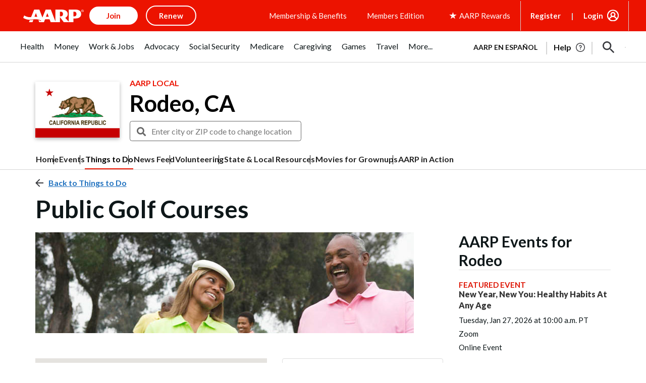

--- FILE ---
content_type: text/html; charset=utf-8
request_url: https://www.google.com/recaptcha/api2/aframe
body_size: 268
content:
<!DOCTYPE HTML><html><head><meta http-equiv="content-type" content="text/html; charset=UTF-8"></head><body><script nonce="ICjadRrx2FlUR1V2JYQ3-A">/** Anti-fraud and anti-abuse applications only. See google.com/recaptcha */ try{var clients={'sodar':'https://pagead2.googlesyndication.com/pagead/sodar?'};window.addEventListener("message",function(a){try{if(a.source===window.parent){var b=JSON.parse(a.data);var c=clients[b['id']];if(c){var d=document.createElement('img');d.src=c+b['params']+'&rc='+(localStorage.getItem("rc::a")?sessionStorage.getItem("rc::b"):"");window.document.body.appendChild(d);sessionStorage.setItem("rc::e",parseInt(sessionStorage.getItem("rc::e")||0)+1);localStorage.setItem("rc::h",'1769158765982');}}}catch(b){}});window.parent.postMessage("_grecaptcha_ready", "*");}catch(b){}</script></body></html>